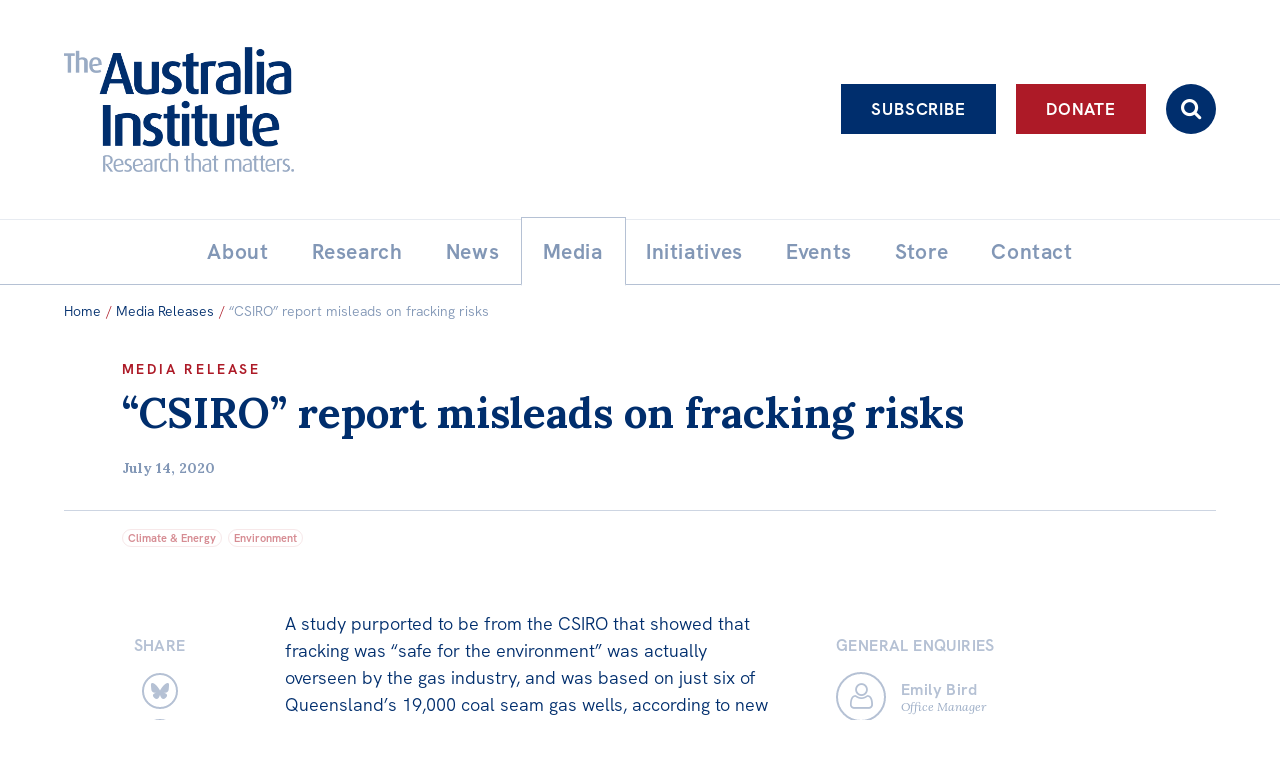

--- FILE ---
content_type: text/html; charset=UTF-8
request_url: https://australiainstitute.org.au/post/csiro-report-misleads-on-fracking-risks/
body_size: 17030
content:

<!doctype html>
<html lang="en-US">
<head>
    <!-- Google Tag Manager -->
    <script>(function(w,d,s,l,i){w[l]=w[l]||[];w[l].push({'gtm.start':new Date().getTime(),event:'gtm.js'});var f=d.getElementsByTagName(s)[0],j=d.createElement(s),dl=l!='dataLayer'?'&l='+l:'';j.async=true;j.src='https://www.googletagmanager.com/gtm.js?id='+i+dl;f.parentNode.insertBefore(j,f);})(window,document,'script','dataLayer','GTM-KTFDGDH5');</script>
    <!-- End Google Tag Manager -->
	<meta charset="UTF-8">
	<meta name="viewport" content="width=device-width, initial-scale=1.0">
	<link rel="profile" href="http://gmpg.org/xfn/11">
	<link rel="pingback" href="https://australiainstitute.org.au/xmlrpc.php">

    
	<meta name='robots' content='index, follow, max-image-preview:large, max-snippet:-1, max-video-preview:-1' />
	<style>img:is([sizes="auto" i], [sizes^="auto," i]) { contain-intrinsic-size: 3000px 1500px }</style>
	
	<!-- This site is optimized with the Yoast SEO Premium plugin v26.7 (Yoast SEO v26.7) - https://yoast.com/wordpress/plugins/seo/ -->
	<title>“CSIRO” report misleads on fracking risks - The Australia Institute</title>
	<link rel="canonical" href="https://australiainstitute.org.au/post/csiro-report-misleads-on-fracking-risks/" />
	<meta property="og:locale" content="en_US" />
	<meta property="og:type" content="article" />
	<meta property="og:title" content="“CSIRO” report misleads on fracking risks" />
	<meta property="og:description" content="A study purported to be from the CSIRO that showed that fracking was “safe for the environment” was actually overseen by the gas industry, and was based" />
	<meta property="og:url" content="https://australiainstitute.org.au/post/csiro-report-misleads-on-fracking-risks/" />
	<meta property="og:site_name" content="The Australia Institute" />
	<meta property="article:publisher" content="https://www.facebook.com/TheAustraliaInstitute/" />
	<meta property="article:published_time" content="2020-07-14T06:57:12+00:00" />
	<meta property="og:image" content="https://australiainstitute.org.au/wp-content/uploads/2021/11/TAI-logo-socials-2021.jpg" />
	<meta property="og:image:width" content="1080" />
	<meta property="og:image:height" content="1080" />
	<meta property="og:image:type" content="image/jpeg" />
	<meta name="author" content="Lukáš Pečinka" />
	<script type="application/ld+json" class="yoast-schema-graph">{"@context":"https://schema.org","@graph":[{"@type":"Article","@id":"https://australiainstitute.org.au/post/csiro-report-misleads-on-fracking-risks/#article","isPartOf":{"@id":"https://australiainstitute.org.au/post/csiro-report-misleads-on-fracking-risks/"},"author":{"name":"Lukáš Pečinka","@id":"https://australiainstitute.org.au/#/schema/person/1c513168763892f05f7352289d785d66"},"headline":"“CSIRO” report misleads on fracking risks","datePublished":"2020-07-14T06:57:12+00:00","mainEntityOfPage":{"@id":"https://australiainstitute.org.au/post/csiro-report-misleads-on-fracking-risks/"},"wordCount":676,"publisher":{"@id":"https://australiainstitute.org.au/#organization"},"articleSection":["Media Releases"],"inLanguage":"en-US"},{"@type":"WebPage","@id":"https://australiainstitute.org.au/post/csiro-report-misleads-on-fracking-risks/","url":"https://australiainstitute.org.au/post/csiro-report-misleads-on-fracking-risks/","name":"“CSIRO” report misleads on fracking risks - The Australia Institute","isPartOf":{"@id":"https://australiainstitute.org.au/#website"},"datePublished":"2020-07-14T06:57:12+00:00","breadcrumb":{"@id":"https://australiainstitute.org.au/post/csiro-report-misleads-on-fracking-risks/#breadcrumb"},"inLanguage":"en-US","potentialAction":[{"@type":"ReadAction","target":["https://australiainstitute.org.au/post/csiro-report-misleads-on-fracking-risks/"]}]},{"@type":"BreadcrumbList","@id":"https://australiainstitute.org.au/post/csiro-report-misleads-on-fracking-risks/#breadcrumb","itemListElement":[{"@type":"ListItem","position":1,"name":"Home","item":"https://australiainstitute.org.au/"},{"@type":"ListItem","position":2,"name":"News &#038; Analysis","item":"https://australiainstitute.org.au/news/"},{"@type":"ListItem","position":3,"name":"“CSIRO” report misleads on fracking risks"}]},{"@type":"WebSite","@id":"https://australiainstitute.org.au/#website","url":"https://australiainstitute.org.au/","name":"The Australia Institute","description":"Research That Matters","publisher":{"@id":"https://australiainstitute.org.au/#organization"},"potentialAction":[{"@type":"SearchAction","target":{"@type":"EntryPoint","urlTemplate":"https://australiainstitute.org.au/?s={search_term_string}"},"query-input":{"@type":"PropertyValueSpecification","valueRequired":true,"valueName":"search_term_string"}}],"inLanguage":"en-US"},{"@type":"Organization","@id":"https://australiainstitute.org.au/#organization","name":"The Australia Institute","url":"https://australiainstitute.org.au/","logo":{"@type":"ImageObject","inLanguage":"en-US","@id":"https://australiainstitute.org.au/#/schema/logo/image/","url":"https://australiainstitute.org.au/wp-content/uploads/2020/12/logo.png","contentUrl":"https://australiainstitute.org.au/wp-content/uploads/2020/12/logo.png","width":800,"height":443,"caption":"The Australia Institute"},"image":{"@id":"https://australiainstitute.org.au/#/schema/logo/image/"},"sameAs":["https://www.facebook.com/TheAustraliaInstitute/","https://x.com/theausinstitute","https://www.instagram.com/theausinstitute/","https://www.youtube.com/channel/UCKOfG5nxZCffjOqOzaTFTcA"]},{"@type":"Person","@id":"https://australiainstitute.org.au/#/schema/person/1c513168763892f05f7352289d785d66","name":"Lukáš Pečinka","image":{"@type":"ImageObject","inLanguage":"en-US","@id":"https://australiainstitute.org.au/#/schema/person/image/","url":"https://secure.gravatar.com/avatar/19dfc3501a557dcb4b00637942e9dd765285fdfa21937f89ed3c9dbf60d52b6f?s=96&d=mm&r=g","contentUrl":"https://secure.gravatar.com/avatar/19dfc3501a557dcb4b00637942e9dd765285fdfa21937f89ed3c9dbf60d52b6f?s=96&d=mm&r=g","caption":"Lukáš Pečinka"}}]}</script>
	<!-- / Yoast SEO Premium plugin. -->


<meta http-equiv="x-dns-prefetch-control" content="on">
<link href="https://app.ecwid.com" rel="preconnect" crossorigin />
<link href="https://ecomm.events" rel="preconnect" crossorigin />
<link href="https://d1q3axnfhmyveb.cloudfront.net" rel="preconnect" crossorigin />
<link href="https://dqzrr9k4bjpzk.cloudfront.net" rel="preconnect" crossorigin />
<link href="https://d1oxsl77a1kjht.cloudfront.net" rel="preconnect" crossorigin>
<link rel="prefetch" href="https://app.ecwid.com/script.js?108053283&data_platform=wporg&lang=en" as="script"/>
<link rel="prerender" href="https://australiainstitute.org.au/store/"/>
<link rel='dns-prefetch' href='//fonts.googleapis.com' />
		<!-- This site uses the Google Analytics by ExactMetrics plugin v8.11.0 - Using Analytics tracking - https://www.exactmetrics.com/ -->
							<script src="//www.googletagmanager.com/gtag/js?id=G-X6ZQF6YY4Q"  data-cfasync="false" data-wpfc-render="false" type="text/javascript" async></script>
			<script data-cfasync="false" data-wpfc-render="false" type="text/javascript">
				var em_version = '8.11.0';
				var em_track_user = true;
				var em_no_track_reason = '';
								var ExactMetricsDefaultLocations = {"page_location":"https:\/\/australiainstitute.org.au\/post\/csiro-report-misleads-on-fracking-risks\/"};
								ExactMetricsDefaultLocations.page_location = window.location.href;
								if ( typeof ExactMetricsPrivacyGuardFilter === 'function' ) {
					var ExactMetricsLocations = (typeof ExactMetricsExcludeQuery === 'object') ? ExactMetricsPrivacyGuardFilter( ExactMetricsExcludeQuery ) : ExactMetricsPrivacyGuardFilter( ExactMetricsDefaultLocations );
				} else {
					var ExactMetricsLocations = (typeof ExactMetricsExcludeQuery === 'object') ? ExactMetricsExcludeQuery : ExactMetricsDefaultLocations;
				}

								var disableStrs = [
										'ga-disable-G-X6ZQF6YY4Q',
									];

				/* Function to detect opted out users */
				function __gtagTrackerIsOptedOut() {
					for (var index = 0; index < disableStrs.length; index++) {
						if (document.cookie.indexOf(disableStrs[index] + '=true') > -1) {
							return true;
						}
					}

					return false;
				}

				/* Disable tracking if the opt-out cookie exists. */
				if (__gtagTrackerIsOptedOut()) {
					for (var index = 0; index < disableStrs.length; index++) {
						window[disableStrs[index]] = true;
					}
				}

				/* Opt-out function */
				function __gtagTrackerOptout() {
					for (var index = 0; index < disableStrs.length; index++) {
						document.cookie = disableStrs[index] + '=true; expires=Thu, 31 Dec 2099 23:59:59 UTC; path=/';
						window[disableStrs[index]] = true;
					}
				}

				if ('undefined' === typeof gaOptout) {
					function gaOptout() {
						__gtagTrackerOptout();
					}
				}
								window.dataLayer = window.dataLayer || [];

				window.ExactMetricsDualTracker = {
					helpers: {},
					trackers: {},
				};
				if (em_track_user) {
					function __gtagDataLayer() {
						dataLayer.push(arguments);
					}

					function __gtagTracker(type, name, parameters) {
						if (!parameters) {
							parameters = {};
						}

						if (parameters.send_to) {
							__gtagDataLayer.apply(null, arguments);
							return;
						}

						if (type === 'event') {
														parameters.send_to = exactmetrics_frontend.v4_id;
							var hookName = name;
							if (typeof parameters['event_category'] !== 'undefined') {
								hookName = parameters['event_category'] + ':' + name;
							}

							if (typeof ExactMetricsDualTracker.trackers[hookName] !== 'undefined') {
								ExactMetricsDualTracker.trackers[hookName](parameters);
							} else {
								__gtagDataLayer('event', name, parameters);
							}
							
						} else {
							__gtagDataLayer.apply(null, arguments);
						}
					}

					__gtagTracker('js', new Date());
					__gtagTracker('set', {
						'developer_id.dNDMyYj': true,
											});
					if ( ExactMetricsLocations.page_location ) {
						__gtagTracker('set', ExactMetricsLocations);
					}
										__gtagTracker('config', 'G-X6ZQF6YY4Q', {"forceSSL":"true","link_attribution":"true","author":"Luk\u00e1\u0161 Pe\u010dinka"} );
										window.gtag = __gtagTracker;										(function () {
						/* https://developers.google.com/analytics/devguides/collection/analyticsjs/ */
						/* ga and __gaTracker compatibility shim. */
						var noopfn = function () {
							return null;
						};
						var newtracker = function () {
							return new Tracker();
						};
						var Tracker = function () {
							return null;
						};
						var p = Tracker.prototype;
						p.get = noopfn;
						p.set = noopfn;
						p.send = function () {
							var args = Array.prototype.slice.call(arguments);
							args.unshift('send');
							__gaTracker.apply(null, args);
						};
						var __gaTracker = function () {
							var len = arguments.length;
							if (len === 0) {
								return;
							}
							var f = arguments[len - 1];
							if (typeof f !== 'object' || f === null || typeof f.hitCallback !== 'function') {
								if ('send' === arguments[0]) {
									var hitConverted, hitObject = false, action;
									if ('event' === arguments[1]) {
										if ('undefined' !== typeof arguments[3]) {
											hitObject = {
												'eventAction': arguments[3],
												'eventCategory': arguments[2],
												'eventLabel': arguments[4],
												'value': arguments[5] ? arguments[5] : 1,
											}
										}
									}
									if ('pageview' === arguments[1]) {
										if ('undefined' !== typeof arguments[2]) {
											hitObject = {
												'eventAction': 'page_view',
												'page_path': arguments[2],
											}
										}
									}
									if (typeof arguments[2] === 'object') {
										hitObject = arguments[2];
									}
									if (typeof arguments[5] === 'object') {
										Object.assign(hitObject, arguments[5]);
									}
									if ('undefined' !== typeof arguments[1].hitType) {
										hitObject = arguments[1];
										if ('pageview' === hitObject.hitType) {
											hitObject.eventAction = 'page_view';
										}
									}
									if (hitObject) {
										action = 'timing' === arguments[1].hitType ? 'timing_complete' : hitObject.eventAction;
										hitConverted = mapArgs(hitObject);
										__gtagTracker('event', action, hitConverted);
									}
								}
								return;
							}

							function mapArgs(args) {
								var arg, hit = {};
								var gaMap = {
									'eventCategory': 'event_category',
									'eventAction': 'event_action',
									'eventLabel': 'event_label',
									'eventValue': 'event_value',
									'nonInteraction': 'non_interaction',
									'timingCategory': 'event_category',
									'timingVar': 'name',
									'timingValue': 'value',
									'timingLabel': 'event_label',
									'page': 'page_path',
									'location': 'page_location',
									'title': 'page_title',
									'referrer' : 'page_referrer',
								};
								for (arg in args) {
																		if (!(!args.hasOwnProperty(arg) || !gaMap.hasOwnProperty(arg))) {
										hit[gaMap[arg]] = args[arg];
									} else {
										hit[arg] = args[arg];
									}
								}
								return hit;
							}

							try {
								f.hitCallback();
							} catch (ex) {
							}
						};
						__gaTracker.create = newtracker;
						__gaTracker.getByName = newtracker;
						__gaTracker.getAll = function () {
							return [];
						};
						__gaTracker.remove = noopfn;
						__gaTracker.loaded = true;
						window['__gaTracker'] = __gaTracker;
					})();
									} else {
										console.log("");
					(function () {
						function __gtagTracker() {
							return null;
						}

						window['__gtagTracker'] = __gtagTracker;
						window['gtag'] = __gtagTracker;
					})();
									}
			</script>
							<!-- / Google Analytics by ExactMetrics -->
		<script type="text/javascript">
/* <![CDATA[ */
window._wpemojiSettings = {"baseUrl":"https:\/\/s.w.org\/images\/core\/emoji\/16.0.1\/72x72\/","ext":".png","svgUrl":"https:\/\/s.w.org\/images\/core\/emoji\/16.0.1\/svg\/","svgExt":".svg","source":{"concatemoji":"https:\/\/australiainstitute.org.au\/wp-includes\/js\/wp-emoji-release.min.js?ver=6.8.3"}};
/*! This file is auto-generated */
!function(s,n){var o,i,e;function c(e){try{var t={supportTests:e,timestamp:(new Date).valueOf()};sessionStorage.setItem(o,JSON.stringify(t))}catch(e){}}function p(e,t,n){e.clearRect(0,0,e.canvas.width,e.canvas.height),e.fillText(t,0,0);var t=new Uint32Array(e.getImageData(0,0,e.canvas.width,e.canvas.height).data),a=(e.clearRect(0,0,e.canvas.width,e.canvas.height),e.fillText(n,0,0),new Uint32Array(e.getImageData(0,0,e.canvas.width,e.canvas.height).data));return t.every(function(e,t){return e===a[t]})}function u(e,t){e.clearRect(0,0,e.canvas.width,e.canvas.height),e.fillText(t,0,0);for(var n=e.getImageData(16,16,1,1),a=0;a<n.data.length;a++)if(0!==n.data[a])return!1;return!0}function f(e,t,n,a){switch(t){case"flag":return n(e,"\ud83c\udff3\ufe0f\u200d\u26a7\ufe0f","\ud83c\udff3\ufe0f\u200b\u26a7\ufe0f")?!1:!n(e,"\ud83c\udde8\ud83c\uddf6","\ud83c\udde8\u200b\ud83c\uddf6")&&!n(e,"\ud83c\udff4\udb40\udc67\udb40\udc62\udb40\udc65\udb40\udc6e\udb40\udc67\udb40\udc7f","\ud83c\udff4\u200b\udb40\udc67\u200b\udb40\udc62\u200b\udb40\udc65\u200b\udb40\udc6e\u200b\udb40\udc67\u200b\udb40\udc7f");case"emoji":return!a(e,"\ud83e\udedf")}return!1}function g(e,t,n,a){var r="undefined"!=typeof WorkerGlobalScope&&self instanceof WorkerGlobalScope?new OffscreenCanvas(300,150):s.createElement("canvas"),o=r.getContext("2d",{willReadFrequently:!0}),i=(o.textBaseline="top",o.font="600 32px Arial",{});return e.forEach(function(e){i[e]=t(o,e,n,a)}),i}function t(e){var t=s.createElement("script");t.src=e,t.defer=!0,s.head.appendChild(t)}"undefined"!=typeof Promise&&(o="wpEmojiSettingsSupports",i=["flag","emoji"],n.supports={everything:!0,everythingExceptFlag:!0},e=new Promise(function(e){s.addEventListener("DOMContentLoaded",e,{once:!0})}),new Promise(function(t){var n=function(){try{var e=JSON.parse(sessionStorage.getItem(o));if("object"==typeof e&&"number"==typeof e.timestamp&&(new Date).valueOf()<e.timestamp+604800&&"object"==typeof e.supportTests)return e.supportTests}catch(e){}return null}();if(!n){if("undefined"!=typeof Worker&&"undefined"!=typeof OffscreenCanvas&&"undefined"!=typeof URL&&URL.createObjectURL&&"undefined"!=typeof Blob)try{var e="postMessage("+g.toString()+"("+[JSON.stringify(i),f.toString(),p.toString(),u.toString()].join(",")+"));",a=new Blob([e],{type:"text/javascript"}),r=new Worker(URL.createObjectURL(a),{name:"wpTestEmojiSupports"});return void(r.onmessage=function(e){c(n=e.data),r.terminate(),t(n)})}catch(e){}c(n=g(i,f,p,u))}t(n)}).then(function(e){for(var t in e)n.supports[t]=e[t],n.supports.everything=n.supports.everything&&n.supports[t],"flag"!==t&&(n.supports.everythingExceptFlag=n.supports.everythingExceptFlag&&n.supports[t]);n.supports.everythingExceptFlag=n.supports.everythingExceptFlag&&!n.supports.flag,n.DOMReady=!1,n.readyCallback=function(){n.DOMReady=!0}}).then(function(){return e}).then(function(){var e;n.supports.everything||(n.readyCallback(),(e=n.source||{}).concatemoji?t(e.concatemoji):e.wpemoji&&e.twemoji&&(t(e.twemoji),t(e.wpemoji)))}))}((window,document),window._wpemojiSettings);
/* ]]> */
</script>
<style id='wp-emoji-styles-inline-css' type='text/css'>

	img.wp-smiley, img.emoji {
		display: inline !important;
		border: none !important;
		box-shadow: none !important;
		height: 1em !important;
		width: 1em !important;
		margin: 0 0.07em !important;
		vertical-align: -0.1em !important;
		background: none !important;
		padding: 0 !important;
	}
</style>
<link rel='stylesheet' id='photoswipe-lib-css' href='https://australiainstitute.org.au/wp-content/plugins/skink-photo-swipe/lib/photoswipe.css?ver=4.2.1.0' type='text/css' media='all' />
<link rel='stylesheet' id='photoswipe-default-skin-css' href='https://australiainstitute.org.au/wp-content/plugins/skink-photo-swipe/lib/default-skin/default-skin.css?ver=4.2.1.0' type='text/css' media='all' />
<link rel='stylesheet' id='ecwid-css-css' href='https://australiainstitute.org.au/wp-content/plugins/ecwid-shopping-cart/css/frontend.css?ver=7.0.5' type='text/css' media='all' />
<link rel='stylesheet' id='podcast-frontend-style-css' href='https://australiainstitute.org.au/wp-content/plugins/podcast-category-extension/css/frontend.css?ver=1.0' type='text/css' media='all' />
<link rel='stylesheet' id='theme-google-fonts-css' href='//fonts.googleapis.com/css2?family=Lora:ital,wght@0,400;0,500;0,600;0,700;1,400;1,500;1,600;1,700&#038;display=swap' type='text/css' media='all' />
<link rel='stylesheet' id='theme-style-css' href='https://australiainstitute.org.au/wp-content/themes/tai-theme/style.css?ver=1768171811' type='text/css' media='all' />
    <script type="text/javascript">document.documentElement.className+=" js";</script>
	<script type="text/javascript" src="https://australiainstitute.org.au/wp-content/plugins/skink-events/js/lib/jstz.min.js?ver=1652420394" id="skink-events-script-timezone-js"></script>
<script type="text/javascript" src="https://australiainstitute.org.au/wp-includes/js/jquery/jquery.min.js?ver=3.7.1" id="jquery-core-js"></script>
<script type="text/javascript" src="https://australiainstitute.org.au/wp-includes/js/jquery/jquery-migrate.min.js?ver=3.4.1" id="jquery-migrate-js"></script>
<script type="text/javascript" src="https://australiainstitute.org.au/wp-content/plugins/exactmetrics-premium/assets/js/frontend-gtag.min.js?ver=8.11.0" id="exactmetrics-frontend-script-js" async="async" data-wp-strategy="async"></script>
<script data-cfasync="false" data-wpfc-render="false" type="text/javascript" id='exactmetrics-frontend-script-js-extra'>/* <![CDATA[ */
var exactmetrics_frontend = {"js_events_tracking":"true","download_extensions":"doc,pdf,ppt,zip,xls,docx,pptx,xlsx,wmf,mp3","inbound_paths":"[{\"path\":\"\\\/go\\\/\",\"label\":\"affiliate\"},{\"path\":\"\\\/recommend\\\/\",\"label\":\"affiliate\"}]","home_url":"https:\/\/australiainstitute.org.au","hash_tracking":"false","v4_id":"G-X6ZQF6YY4Q"};/* ]]> */
</script>
<script type="text/javascript" src="https://australiainstitute.org.au/wp-content/plugins/skink-photo-swipe/lib/photoswipe.min.js?ver=4.2.1.0" id="photoswipe-lib-js"></script>
<script type="text/javascript" src="https://australiainstitute.org.au/wp-content/plugins/skink-photo-swipe/lib/photoswipe-ui-default.min.js?ver=4.2.1.0" id="photoswipe-ui-default-js"></script>
<script type="text/javascript" src="https://australiainstitute.org.au/wp-content/plugins/skink-photo-swipe/js/photoswipe.min.js?ver=4.2.1.0" id="photoswipe-js"></script>
<link rel="https://api.w.org/" href="https://australiainstitute.org.au/wp-json/" /><link rel="alternate" title="JSON" type="application/json" href="https://australiainstitute.org.au/wp-json/wp/v2/posts/10351" /><link rel="alternate" title="oEmbed (JSON)" type="application/json+oembed" href="https://australiainstitute.org.au/wp-json/oembed/1.0/embed?url=https%3A%2F%2Faustraliainstitute.org.au%2Fpost%2Fcsiro-report-misleads-on-fracking-risks%2F" />
<link rel="alternate" title="oEmbed (XML)" type="text/xml+oembed" href="https://australiainstitute.org.au/wp-json/oembed/1.0/embed?url=https%3A%2F%2Faustraliainstitute.org.au%2Fpost%2Fcsiro-report-misleads-on-fracking-risks%2F&#038;format=xml" />
<script data-cfasync="false" data-no-optimize="1" type="text/javascript">
window.ec = window.ec || Object()
window.ec.config = window.ec.config || Object();
window.ec.config.enable_canonical_urls = true;

</script>
        <!--noptimize-->
        <script data-cfasync="false" type="text/javascript">
            window.ec = window.ec || Object();
            window.ec.config = window.ec.config || Object();
            window.ec.config.store_main_page_url = 'https://australiainstitute.org.au/store/';
        </script>
        <!--/noptimize-->
        <link rel="shortcut icon" href="https://australiainstitute.org.au/wp-content/themes/tai-theme/favicon.ico" /><link rel="apple-touch-icon-precomposed" href="https://australiainstitute.org.au/wp-content/themes/tai-theme/apple-touch-icon-precomposed.png">
<link rel="shortcut icon" type="image/x-icon" href="https://australiainstitute.org.au/wp-content/themes/tai-theme/favicon.ico" />
<style>#wpadminbar #wp-admin-bar-site-name>.ab-item:before { content: none !important;}li#wp-admin-bar-site-name a { background: url( "https://australiainstitute.org.au/wp-content/themes/tai-theme/favicon.ico" ) left center/20px no-repeat !important; padding-left: 21px !important; background-size: 20px !important; } li#wp-admin-bar-site-name { margin-left: 5px !important; } li#wp-admin-bar-site-name {} #wp-admin-bar-site-name div a { background: none !important; }
</style><script type="text/javascript">
    function setCookie(name,value,days){if(days){var date = new Date();date.setTime(date.getTime()+(days*24*60*60*1000));var expires = "; expires="+date.toGMTString();}else{var expires = "";}document.cookie = name+"="+value+expires+"; path=/";}
    function readCookie(name) {var nameEQ = name + "=";var ca = document.cookie.split(';');for(var i=0;i < ca.length;i++){var c = ca[i];while (c.charAt(0)==' ') {c = c.substring(1,c.length);}if(c.indexOf(nameEQ) == 0){return c.substring(nameEQ.length,c.length);}}return null;}
    var skinkClientTimezone = readCookie('skink-client-timezone');
    if(!skinkClientTimezone){var timezone = jstz.determine();setCookie('skink-client-timezone', timezone.name());}
</script>
	
    <!-- Meta Pixel Code -->
    <script>
        !function(f,b,e,v,n,t,s)
        {if(f.fbq)return;n=f.fbq=function(){n.callMethod ? n.callMethod.apply(n,arguments) : n.queue.push(arguments)};
            if(!f._fbq)f._fbq=n;n.push=n;n.loaded=!0;n.version='2.0';
            n.queue=[];t=b.createElement(e);t.async=!0;
            t.src=v;s=b.getElementsByTagName(e)[0];
            s.parentNode.insertBefore(t,s)}(window, document, 'script','https://connect.facebook.net/en_US/fbevents.js');
        fbq('init', '1479246232979143');
        fbq('track', 'PageView');
    </script>
    <noscript><img height="1" width="1" style="display:none" src="https://www.facebook.com/tr?id=1479246232979143&ev=PageView&noscript=1"/></noscript>
    <!-- End Meta Pixel Code -->
</head>

<body>
<!-- Google Tag Manager (noscript) -->
<noscript><iframe src="https://www.googletagmanager.com/ns.html?id=GTM-KTFDGDH5" height="0" width="0" style="display:none;visibility:hidden"></iframe></noscript>
<!-- End Google Tag Manager (noscript) -->
<div class="Site" id="summit">
    <header class="SiteHeader " role="banner">
        <input class="Toggle_checkbox Toggle_checkbox-menu" type="checkbox" id="primary-menu-toggle" tabindex="-1"/>
        <div class="Toggle_container Toggle_container-menu">
            <div class="SiteHeader_inner">
                <input class="Toggle_checkbox Toggle_checkbox-search js-searchbarToggle" type="checkbox" id="search-toggle" tabindex="-1"/>
                <div class="Toggle_container Toggle_container-search">
                    <form role="search" method="get" class="SearchFormHeader" action="https://australiainstitute.org.au/" autocomplete="off">
                        <label class="SearchFormHeader_label">
                            <span class="-hideVisually">Search:</span>
                            <input type="search" data-swplive="true" class="SearchFormHeader_input js-searchbarInput" placeholder="Enter your keywords here…" value="" name="s" title="Enter your keywords here…">
                        </label>
                        <button type="submit" class="SearchFormHeader_submit"><i class="i i-search"></i></button>
                    </form>
                </div>

                <div class="SiteHeader_brandingActions">
                    <div class="SiteHeader_brandingWrap">
                        <a tabindex="1" class="SiteHeader_branding -ir" href="https://australiainstitute.org.au/" title="The Australia Institute" rel="home">
                            <h1 class="SiteHeader_title">The Australia Institute</h1>
                        </a>

                        <a class="SiteHeader_Cart btn btn-icon btn-primary" href="/store/"><i class="i i-cart"></i></a>
                        <label class="Toggle_lbl Toggle_lbl-menu SiteHeader_ToggleLbl btn btn-icon btn-menu-" for="primary-menu-toggle" title="Toggle menu" onclick><i class="i i-menu i-xlarge-"></i></label>
                    </div>

                    <div class="SiteHeader_actionBtns">
                        <div class="SiteHeader_actionBtnsInner">
                            <a class="SiteHeader_actionBtn btn btn-ghost btn-white ga-btn-subscribe-header" href="https://nb.australiainstitute.org.au/subscribe">Subscribe</a><a class="SiteHeader_actionBtn btn btn-white ga-btn-donate-header" href="https://nb.australiainstitute.org.au/">Donate</a><label for="search-toggle" class="SiteHeader_actionBtn SiteHeader_actionBtn-search Toggle_lbl Toggle_lbl-search btn btn-icon" onclick><i class="i i-search"></i></label>
                        </div>
                    </div>
                </div>

                <div id="liveBlogBanner"></div>

                <nav class="SiteHeader_navPrimary" role="navigation">
                    <a class="-hideVisually" href="#SiteMain">Skip to content</a>
                    <ul id="menu-primary" class="MenuPrimary -cf"><li id="menu-item-31" class="has-submenu menu-item menu-item-type-post_type menu-item-object-page menu-item-has-children has-item-all has-submenu menu-item-31"><a href="https://australiainstitute.org.au/about/"><span class="MenuPrimary_itemText">About</span></a><ul class="sub-menu"><li id="menu-item-16140" class="menu-item menu-item-type-post_type menu-item-object-page item-all menu-item-16140"><a href="https://australiainstitute.org.au/about/"><span class="MenuPrimary_itemText">About</span></a></li><li id="menu-item-21750" class="menu-item menu-item-type-post_type menu-item-object-page menu-item-21750"><a href="https://australiainstitute.org.au/about/structure/"><span class="MenuPrimary_itemText">Organisational structure</span></a></li><li id="menu-item-69" class="has-submenu menu-item menu-item-type-post_type menu-item-object-page menu-item-has-children has-submenu menu-item-69"><a href="https://australiainstitute.org.au/about/governance/"><span class="MenuPrimary_itemText">Governance</span></a><ul class="sub-menu"><li id="menu-item-15814" class="menu-item menu-item-type-post_type menu-item-object-page menu-item-15814"><a href="https://australiainstitute.org.au/about/governance/annual-reports/"><span class="MenuPrimary_itemText">Annual Reports</span></a></li></ul></li><li id="menu-item-70" class="menu-item menu-item-type-post_type menu-item-object-page menu-item-70"><a href="https://australiainstitute.org.au/about/people/"><span class="MenuPrimary_itemText">People</span></a></li><li id="menu-item-71" class="menu-item menu-item-type-post_type menu-item-object-page menu-item-71"><a href="https://australiainstitute.org.au/about/patrons/"><span class="MenuPrimary_itemText">Patrons</span></a></li><li id="menu-item-16126" class="menu-item menu-item-type-post_type menu-item-object-page menu-item-16126"><a href="https://australiainstitute.org.au/about/consider-leaving-a-bequest-to-the-australia-institute/"><span class="MenuPrimary_itemText">Bequests</span></a></li><li id="menu-item-33" class="menu-item menu-item-type-post_type menu-item-object-page menu-item-33"><a href="https://australiainstitute.org.au/about/jobs/"><span class="MenuPrimary_itemText">Jobs</span></a></li></ul></li><li id="menu-item-37" class="has-submenu menu-item menu-item-type-post_type menu-item-object-page menu-item-has-children has-item-all has-submenu menu-item-37"><a href="https://australiainstitute.org.au/research/"><span class="MenuPrimary_itemText">Research</span></a><ul class="sub-menu"><li id="menu-item-16141" class="menu-item menu-item-type-post_type menu-item-object-page item-all menu-item-16141"><a href="https://australiainstitute.org.au/research/"><span class="MenuPrimary_itemText">Reports</span></a></li><li id="menu-item-26153" class="menu-item menu-item-type-post_type menu-item-object-page menu-item-26153"><a href="https://australiainstitute.org.au/research/factsheets/"><span class="MenuPrimary_itemText">Factsheets</span></a></li><li id="menu-item-39" class="menu-item menu-item-type-post_type menu-item-object-page menu-item-39"><a href="https://australiainstitute.org.au/research/find-an-expert/"><span class="MenuPrimary_itemText">Find an expert</span></a></li></ul></li><li id="menu-item-30" class="has-submenu menu-item menu-item-type-post_type menu-item-object-page current_page_parent menu-item-has-children has-item-all has-submenu menu-item-30"><a href="https://australiainstitute.org.au/news/"><span class="MenuPrimary_itemText">News</span></a><ul class="sub-menu"><li id="menu-item-16139" class="menu-item menu-item-type-post_type menu-item-object-page current_page_parent item-all menu-item-16139"><a href="https://australiainstitute.org.au/news/"><span class="MenuPrimary_itemText">All</span></a></li><li id="menu-item-13402" class="menu-item menu-item-type-taxonomy menu-item-object-category menu-item-13402"><a href="https://australiainstitute.org.au/news/category/articles/"><span class="MenuPrimary_itemText">Articles</span></a></li><li id="menu-item-26611" class="menu-item menu-item-type-custom menu-item-object-custom menu-item-26611"><a href="https://live.australiainstitute.org.au/"><span class="MenuPrimary_itemText">Live Blog</span></a></li><li id="menu-item-43" class="menu-item menu-item-type-taxonomy menu-item-object-category menu-item-43"><a href="https://australiainstitute.org.au/news/category/opinions/"><span class="MenuPrimary_itemText">Opinions</span></a></li><li id="menu-item-18336" class="menu-item menu-item-type-taxonomy menu-item-object-category menu-item-18336"><a href="https://australiainstitute.org.au/news/category/off-the-charts/"><span class="MenuPrimary_itemText">Off the Charts</span></a></li><li id="menu-item-20896" class="menu-item menu-item-type-taxonomy menu-item-object-category menu-item-20896"><a href="https://australiainstitute.org.au/news/category/horacek-cartoon/"><span class="MenuPrimary_itemText">Cartoon</span></a></li><li id="menu-item-44" class="menu-item menu-item-type-taxonomy menu-item-object-category menu-item-44"><a href="https://australiainstitute.org.au/news/category/podcasts/"><span class="MenuPrimary_itemText">Podcasts</span></a></li><li id="menu-item-20048" class="menu-item menu-item-type-taxonomy menu-item-object-category menu-item-20048"><a href="https://australiainstitute.org.au/news/category/newsletter/"><span class="MenuPrimary_itemText">Newsletter</span></a></li></ul></li><li id="menu-item-21727" class="menu-item menu-item-type-taxonomy menu-item-object-category current-post-ancestor current-menu-parent current-post-parent current-menu-ancestor menu-item-21727"><a href="https://australiainstitute.org.au/news/category/media-releases/"><span class="MenuPrimary_itemText">Media</span></a></li><li id="menu-item-15790" class="has-submenu menu-item menu-item-type-post_type menu-item-object-page menu-item-has-children has-item-all has-submenu menu-item-15790"><a href="https://australiainstitute.org.au/initiatives/"><span class="MenuPrimary_itemText">Initiatives</span></a><ul class="sub-menu"><li id="menu-item-16142" class="menu-item menu-item-type-post_type menu-item-object-page item-all menu-item-16142"><a href="https://australiainstitute.org.au/initiatives/"><span class="MenuPrimary_itemText">All</span></a></li><li id="menu-item-15794" class="menu-item menu-item-type-taxonomy menu-item-object-tai_tax_initiative_type menu-item-15794"><a href="https://australiainstitute.org.au/initiatives/type/projects/"><span class="MenuPrimary_itemText">Projects</span></a></li><li id="menu-item-15793" class="menu-item menu-item-type-taxonomy menu-item-object-tai_tax_initiative_type menu-item-15793"><a href="https://australiainstitute.org.au/initiatives/type/petitions/"><span class="MenuPrimary_itemText">Petitions</span></a></li></ul></li><li id="menu-item-15828" class="has-submenu menu-item menu-item-type-post_type menu-item-object-page menu-item-has-children has-item-all has-submenu menu-item-15828"><a href="https://australiainstitute.org.au/events/"><span class="MenuPrimary_itemText">Events</span></a><ul class="sub-menu"><li id="menu-item-16778" class="menu-item menu-item-type-post_type menu-item-object-page item-all menu-item-16778"><a href="https://australiainstitute.org.au/events/"><span class="MenuPrimary_itemText">All</span></a></li><li id="menu-item-16781" class="menu-item menu-item-type-taxonomy menu-item-object-skinkeventcategory menu-item-16781"><a href="https://australiainstitute.org.au/events/politics-in-the-pub/"><span class="MenuPrimary_itemText">Politics in the Pub</span></a></li><li id="menu-item-16780" class="menu-item menu-item-type-taxonomy menu-item-object-skinkeventcategory menu-item-16780"><a href="https://australiainstitute.org.au/events/webinars/"><span class="MenuPrimary_itemText">Webinars</span></a></li><li id="menu-item-21665" class="menu-item menu-item-type-taxonomy menu-item-object-skinkeventcategory menu-item-21665"><a href="https://australiainstitute.org.au/events/australias-biggest-book-club/"><span class="MenuPrimary_itemText">Book Club</span></a></li><li id="menu-item-16783" class="menu-item menu-item-type-post_type menu-item-object-page menu-item-16783"><a href="https://australiainstitute.org.au/events/past-events/"><span class="MenuPrimary_itemText">Past Events</span></a></li></ul></li><li id="menu-item-25373" class="has-submenu menu-item menu-item-type-post_type menu-item-object-page menu-item-has-children has-item-all has-submenu menu-item-25373"><a href="https://australiainstitute.org.au/store/"><span class="MenuPrimary_itemText">Store</span></a><ul class="sub-menu"><li id="menu-item-25375" class="menu-item menu-item-type-post_type menu-item-object-page item-all menu-item-25375"><a href="https://australiainstitute.org.au/store/"><span class="MenuPrimary_itemText">Products</span></a></li><li id="menu-item-25374" class="menu-item menu-item-type-post_type menu-item-object-page menu-item-25374"><a href="https://australiainstitute.org.au/store/australia-institute-press/"><span class="MenuPrimary_itemText">Australia Institute Press</span></a></li></ul></li><li id="menu-item-16183" class="menu-item menu-item-type-custom menu-item-object-custom menu-item-16183"><a href="https://nb.australiainstitute.org.au/contact"><span class="MenuPrimary_itemText">Contact</span></a></li></ul>                </nav>
            </div>
        </div>
    </header>

    <div id="liveBlogBannerMobile"></div>

    <main class="SiteMain" id="SiteMain" role="main">	<article class="Entry">
        		    <header>
    <div class="-wrapL Entry_breadcrumbs">
        <nav class="Breadcrumbs">
    <a href="https://australiainstitute.org.au/" title="Go back to Homepage" class="breadcrumb">Home</a> <span class="breadcrumb breadcrumb-divider">/</span> <a href="https://australiainstitute.org.au/news/category/media-releases/" title="Go back to Media Releases" class="breadcrumb">Media Releases</a> <span class="breadcrumb breadcrumb-divider">/</span> <span class="breadcrumb">“CSIRO” report misleads on fracking risks</span></nav>    </div>

            <div class="Entry_header EntryHeader">
        <div class="EntryHeader_body">
            <div class="EntryHeader_bodyInner">
                <div class="EntryHeader_plain EntryHeader_plainPaddingH -borderBottomLight">
                                                                                    <div class="EntryHeader_category">
                            <ul class="Tags">
                                <li class="Tags_tag -alignBaseline"><a href="https://australiainstitute.org.au/news/category/media-releases/" class="category category-large">Media Release</a></li>                                                            </ul>
                        </div>
                    
                                        
                    <h1 class="title title-large title-serif -posRelative">
                        “CSIRO” report misleads on fracking risks                                            </h1>

                                        <div class="EntryHeader_meta"><span class="meta meta-large"><time datetime="2020-07-14T16:57:12+10:00">July 14, 2020</time></span></div>

                                    </div>

                                                                    <div class="EntryHeader_footer EntryHeader_plainPaddingH">
                        <ul class="Tags">
                            <li class="Tags_tag"><a href="https://australiainstitute.org.au/about/structure/climate-energy/" class="tag tag-red tag-round">Climate &amp; Energy</a></li><li class="Tags_tag"><a href="https://australiainstitute.org.au/about/structure/environment/" class="tag tag-red tag-round">Environment</a></li>                                                                                                                                        </ul>
                    </div>
                            </div>
        </div>

            </div>
</header>        
		<div class="Entry_main EntryMain -wrap -spaceTop25pr -spaceBottom25pr">
            <div class="g g-gutted g-table g-spaced10">
                <div class="c c-3-2_11 c-3-ngr EntryMain_profileCol">
                    
                    <section class="-spaceTop15p">
                        <h1 class="sectionTitle sectionTitle-light -spaceBottom10">Share</h1>
                        
<div style="padding-top: 1px;">
    <!-- AddToAny BEGIN -->
    <div class="a2a_kit a2a_kit_size_32 a2a_default_style IconGrp IconGrp-responsive900">
        <div class="IconGrp_item"><a class="IconGrp_link a2a_button_bluesky -noBorder -circle"><span class="icon icon-small icon-light"><i class="i i-bluesky"></i></span></a></div>
        <div class="IconGrp_item"><a class="IconGrp_link a2a_button_facebook -noBorder -circle"><span class="icon icon-small icon-light"><i class="i i-facebook"></i></span></a></div>
                <div class="IconGrp_item"><a class="IconGrp_link a2a_button_linkedin -noBorder -circle"><span class="icon icon-small icon-light"><i class="i i-linkedin"></i></span></a></div>
        <div class="IconGrp_item"><a class="IconGrp_link a2a_button_twitter -noBorder -circle"><span class="icon icon-small icon-light"><i class="i i-twitter"></i></span></a></div>
        <div class="IconGrp_item"><a class="IconGrp_link a2a_button_email -noBorder -circle"><span class="icon icon-small icon-light"><i class="i i-newsletters"></i></span></a></div>
        <div class="IconGrp_item"><a class="IconGrp_link a2a_button_copy_link -noBorder -circle"><span class="icon icon-small icon-light"><i class="i i-link"></i></span></a></div>
        <div class="IconGrp_item"><a class="IconGrp_link a2a_dd -noBorder -circle" href="https://www.addtoany.com/share"><span class="icon icon-small icon-light"><i class="i i-plus"></i></span></a></div>
    </div>
    <script type="text/javascript">
        var a2a_config = a2a_config || {};
        a2a_config.prioritize = ['twitter', 'bluesky', 'facebook', 'linkedin', 'email', 'copy_link', 'mastodon', 'reddit', 'whatsapp', 'facebook_messenger', 'snapchat', 'telegram', 'viber', 'wechat', 'microsoft_teams', 'skype', 'google_gmail', 'outlook_com', 'yahoo_mail', 'sms', 'wordpress', 'trello', 'evernote', 'flipboard', 'instapaper', 'pocket',];
    </script>
    <script async src="https://static.addtoany.com/menu/page.js"></script>
    <!-- AddToAny END -->
</div>                    </section>
                </div><div class="c c-3-5_11 c-top">
                    <div class="-resetFirstMargin">
                        
                        
                                                
                        
                        
                        
                                                                                                    <section class="-typo -cf">
                                                                <p>A study purported to be from the CSIRO that showed that fracking was “safe for the environment” was actually overseen by the gas industry, and was based on just six of Queensland’s 19,000 coal seam gas wells, according to new analysis by The Australia Institute.</p>
<p>The report was published by the Gas Industry Social and Environmental Research Alliance (GISERA) but was presented by the industry and Federal Resource Minister Keith Pitt as “<em>CSIRO report confirms CSG fracking is safe for the environment”</em>.</p>
<p>GISERA is an <a href="https://gisera.csiro.au/wp-content/uploads/2019/03/Deed-of-Accession-and-Amendment.pdf">alliance</a> of fracking companies, including Santos, Origin Energy, Shell, China National Offshore Oil Corporation and Tokyo Gas, and the CSIRO.</p>
<p><strong>Key findings:</strong></p>
<ul>
<li>Australia Institute analysis found that while the      GISERA research may be able to provide data about fracking activities at      the six Origin Energy wells examined in the research over a six month      period, it says nothing about the wider population (99.97%) of wells of      Coal Seam Gas (CSG) wells in QLD or even about those six wells before or      after that period. That is because:</li>
</ul>
<ul>
<li>The selection of the      sites was effectively outsourced to the target company (Origin Energy) and      as such is subject to potential selection bias.</li>
<li>Even if the wells were      randomly selected, the small sample of wells studied means that it would      have little chance of finding serious cases of contamination and a has a      40% margin of error to its findings. </li>
<li>The research itself      acknowledges the design of the study was specific to activity being      carried out at those 6 wells.</li>
</ul>
<p>The report highlights the perils of industry funding and overseeing research into its own activities.</p>
<p><strong>Key issues include:</strong></p>
<ul>
<li>Gas companies Santos and APLNG (led by Origin) paid 75      percent of the $2.26 million research budget of the GISERA air water and      soil fracking impacts research. </li>
<li>Gas industry executives make up almost half of the      National Research Management Committee (NRMC) and around 30% of the      Queensland Regional Research Advisory Committee (RCAC). These committees      oversee the design the methodology and the research.</li>
<li>GISERA’s conflict of interest policy is inadequate for      managing the conflict of interest with proponent companies, requiring only      that they self-evaluate and discuss any issues with the GISERA Director.</li>
</ul>
<p>The concerns have been echoed by leading scientists.</p>
<p>“It is particularly concerning that the gas industry, through GISERA, has influence over the communication of the results,” <strong>said Professor Penny Sackett, Former Chief Scientist for Australia.</strong></p>
<p>“The GISERA media release frames the research as finding “little or no impacts” of fracking, while the reports themselves do not use this language. In fact, the reports emphasise that the results are not representative or scalable for QLD CSG operations as a whole, and express concern about significant adverse effects associated with potential spills of fracking fluids,” Professor Sackett said.</p>
<p>“What the GISERA research shows is that no short-term environmental problems were found at six sites chosen by the operator. It says nothing about either the long-term risks at those sites or the safety of the other sites among the 19,000 operated,” <strong>said Professor Ian Lowe of Griffith University.</strong></p>
<p>“GISERA should publicly correct the inaccurate claim of Minister Pitt’s media release that the <em>‘CSIRO report confirms fracking is safe for the environment’</em>.</p>
<p>“The credibility of GISERA is fatally compromised by having gas company executives on its research management committees. The way GISERA operates does not pass the pub test,” Professor Lowe said.</p>
<p>“Our research demonstrates why it is simply not good enough to have the fracking industry funding and overseeing investigations into its own impacts,” <strong>said Mark Ogge, principal adviser at the Australia Institute.</strong></p>
<p>“If the asbestos industry funded research into the health impacts of its products and had James Hardy executives involved in designing the methodology and overseeing the research it would not be considered credible. This is no different.</p>
<p>“The CSIRO has built a global reputation for independent and impartial science. It should reconsider lending its brand to this kind of compromised research.”</p>
<p><em>The analysis of GISERA air, water and soil fracking report, by Mark Ogge, principal advisor at the Australia Institute can be found <a href="https://tai.org.au/content/csir-who-closer-look-recent-research-coal-seam-gas-environmental-impacts">here.</a></em></p>

                                                            </section>

                            <section>
                            <!-- Accordion content -->
                                                                                    </section>
                        
                        
                                                                                                        
                                                                            <section class="-spaceTop25 -resetLastPadding -resetLastBorder -resetLastMargin">
                                <h1 class="sectionTitle -spaceBottom15">Related research</h1>
                                                                    <div class="-spaceBottom10p -borderBottomLighter -spaceBottom10">
                                        <p>
                                            <a href="https://australiainstitute.org.au/report/csirwho-a-closer-look-at-recent-research-on-coal-seam-gas-environmental-impacts/" class="Media Media-spaced -plainLink">
                                                <span class="Media_figure"><span class="icon"><i class="i i-arrRight"></i></span></span>
                                                <span class="Media_body actionBtnText -noTextTransform">CSIR…who? A closer look at recent research on coal seam gas environmental impacts</span>
                                            </a>
                                        </p>

                                                                                    <p>
                                                <a href="https://australiainstitute.org.au/wp-content/uploads/2020/12/P907-GISERA-air-water-soil-WEB.pdf" class="Media Media-spaced -plainLink" target="_blank">
                                                    <span class="Media_figure"><span class="icon"><i class="i i-pdf"></i></span></span>
                                                    <span class="Media_body actionBtnText">Full report</span>
                                                </a>
                                            </p>
                                                                            </div>
                                                            </section>
                        
                        
                    </div>
                </div><div class="c c-3-4_11">
                    <div>
                        
                                                                                                        
                                                    <section class="-spaceTop15p">
                                <h1 class="sectionTitle sectionTitle-light -spaceBottom10">General Enquiries</h1>
                                
    <p>
        <span class="Item Media Media-spaced">
            <span class="Media_figure"><span class="icon icon-light"><i class="i i-user"></i></span></span>
            <span class="Media_body">
                <span class="actionBtnText actionBtnText-light -noTextTransform -block">Emily Bird</span>

                                    <span class="Item_contactSubtitle role role-small role-light -block">Office Manager</span>
                            </span>
        </span>
    </p>

    <p>
        <a href="tel:+61261300530" class="Media Media-spaced -plainLink">
            <span class="Media_figure"><span class="icon icon-light"><i class="i i-phone"></i></span></span>
            <span class="Media_body">
                <span class="actionBtnText actionBtnText-light">02 6130 0530</span>
            </span>
        </a>
    </p>

    <p>
        <a href="mailto:mail@australiainstitute.org.au" class="Media Media-spaced -plainLink">
            <span class="Media_figure"><span class="icon icon-light""><i class="i i-email"></i></span></span>
            <span class="Media_body">
                <span class="actionBtnText actionBtnText-light -noTextTransform">mail@australiainstitute.org.au</span>
            </span>
        </a>
    </p>
                            </section>

                            <section class="-spaceTop25">
                                <h1 class="sectionTitle sectionTitle-light -spaceBottom10">Media Enquiries</h1>
                                
    <p>
        <span class="Item Media Media-spaced">
            <span class="Media_figure"><span class="icon icon-light"><i class="i i-user"></i></span></span>
            <span class="Media_body">
                <span class="actionBtnText actionBtnText-light -noTextTransform -block">Glenn Connley</span>

                                    <span class="Item_contactSubtitle role role-small role-light -block">Senior Media Advisor</span>
                            </span>
        </span>
    </p>

    <p>
        <a href="tel:+61457974636" class="Media Media-spaced -plainLink">
            <span class="Media_figure"><span class="icon icon-light"><i class="i i-phone"></i></span></span>
            <span class="Media_body">
                <span class="actionBtnText actionBtnText-light">0457 974 636</span>
            </span>
        </a>
    </p>

    <p>
        <a href="mailto:glenn.connley@australiainstitute.org.au" class="Media Media-spaced -plainLink">
            <span class="Media_figure"><span class="icon icon-light""><i class="i i-email"></i></span></span>
            <span class="Media_body">
                <span class="actionBtnText actionBtnText-light -noTextTransform">glenn.connley@australiainstitute.org.au</span>
            </span>
        </a>
    </p>
                            </section>
                        
                                                                            <section class="-spaceTop25">
                                <h1 class="sectionTitle sectionTitle-light -spaceBottom10">RSS Feed</h1>
                                <p>
                                    <a href="https://australiainstitute.org.au/news/category/media-releases/feed/" class="Media Media-spaced -plainLink" target="_blank">
                                        <span class="Media_figure"><span class="icon icon-light"><i class="i i-rss"></i></span></span>
                                        <span class="Media_body"><span class="actionBtnText actionBtnText-light">Media Releases</span></span>
                                    </a>
                                </p>
                            </section>
                                            </div>
                </div>
            </div>
        </div>

        	</article>
    </main>

        <footer class="SiteFooter" role="contentinfo">
        <div class="SiteFooter_signup">
            <div class="-wrap -spaceTop25pr -spaceBottom25pr">
                <div class="SiteFooter_signupInner">
                    <div class="SiteFooter_signupText"><div class="SiteFooter_signupTextInner">Support us in delivering high impact research for a better Australia</div></div>
                                            <div class="SiteFooter_signupBtn">
                            <a class="btn btn-white btn-ghost btn-thick ga-btn-subscribe-footer" href="https://nb.australiainstitute.org.au/subscribe">Subscribe</a>                        </div>
                                    </div>
            </div>
        </div>
        <div class="SiteFooter_footer">
            <div class="-wrapL -spaceTop25pr -spaceBottom25pr">
                <div class="SiteFooter_main">
                    <div class="SiteFooter_content">
                        <ul class="SiteFooter_socials IconGrp -inlineBlock -alignTop">
<li class="IconGrp_item"><a class="IconGrp_link btn btn-icon btn-icon-small btn-bg-bluesky" href="https://bsky.app/profile/australiainstitute.org.au" title="Follow us on Bluesky" target="_blank"><i class="i i-bluesky"></i></a></li>
<li class="IconGrp_item"><a class="IconGrp_link btn btn-icon btn-icon-small btn-bg-twitter" href="https://x.com/theausinstitute" title="Follow us on X" target="_blank"><i class="i i-twitter"></i></a></li>
<li class="IconGrp_item"><a class="IconGrp_link btn btn-icon btn-icon-small btn-bg-facebook" href="https://www.facebook.com/TheAustraliaInstitute/" title="Follow us on Facebook" target="_blank"><i class="i i-facebook"></i></a></li>
<li class="IconGrp_item"><a class="IconGrp_link btn btn-icon btn-icon-small btn-bg-instagram" href="https://www.instagram.com/theausinstitute/" title="Follow us on Instagram" target="_blank"><i class="i i-instagram"></i></a></li>
<li class="IconGrp_item"><a class="IconGrp_link btn btn-icon btn-icon-small btn-bg-youtube" href="https://www.youtube.com/channel/UCKOfG5nxZCffjOqOzaTFTcA" title="Follow us on YouTube" target="_blank"><i class="i i-youtube"></i></a></li>
<li class="IconGrp_item"><a class="IconGrp_link btn btn-icon btn-icon-small btn-bg-tiktok" href="https://www.tiktok.com/@theausinstitute" title="Follow us on TikTok" target="_blank"><i class="i i-tiktok"></i></a></li>
<li class="IconGrp_item"><a class="IconGrp_link btn btn-icon btn-icon-small btn-bg-linkedin" href="https://www.linkedin.com/company/the-australia-institute" title="Follow us on LinkedIn" target="_blank"><i class="i i-linkedin"></i></a></li>
<li class="IconGrp_item"><a class="IconGrp_link btn btn-icon btn-icon-small btn-bg-rss" href="/rss-feeds/" title="Follow us on RSS"><i class="i i-rss"></i></a></li>
<li class="IconGrp_item"><a class="IconGrp_link btn btn-icon btn-icon-small btn-bg-podcasts" href="/media/category/podcasts/" title="Follow us on Podcasts"><i class="i i-podcasts"></i></a></li>
<li class="IconGrp_item"><a class="IconGrp_link btn btn-icon btn-icon-small btn-bg-newsletters" href="https://nb.australiainstitute.org.au/subscribe" title="Follow us on Newsletters"><i class="i i-newsletters"></i></a></li></ul>
                                                    <nav class="SiteFooter_menu">
                                <h1 class="-hideVisually">Footer menu</h1>
                                <ul id="menu-footer" class="MenuH MenuH-left MenuH-blue MenuH-smaller"><li id="menu-item-12" class="MenuH_item menuHItem"><a rel="privacy-policy" href="https://australiainstitute.org.au/privacy/">Privacy Policy</a></li><li id="menu-item-13406" class="MenuH_item menuHItem"><a href="https://australiainstitute.org.au/sitemap/">Sitemap</a></li><li id="menu-item-17441" class="MenuH_item menuHItem"><a href="https://australiainstitute.org.au/rss-feeds/">RSS Feeds</a></li><li id="menu-item-25306" class="MenuH_item menuHItem"><a href="https://australiainstitute.org.au/store/">Store</a></li></ul>                            </nav>
                        						
                        <p>Authorised by Ebony Bennett, The Australia Institute, Level 1, 113 Canberra Avenue, Griffith ACT 2603.</p>                        <p>The Australia Institute recognises the ancestral connections and custodianship of Traditional Owners throughout Australia. We pay respect to Aboriginal and Torres Strait Islander cultures and to Elders past and present.</p>                    </div>

                                            <div class="SiteFooter_charityTick">
                            <a class="SiteFooter_charityTickLink -ir -hoverScale" href="https://www.acnc.gov.au/charity/charities/fd5078d6-2daf-e811-a963-000d3ad24077/profile" target="_blank">Registered Charity</a>
                        </div>
                                    </div>

                <div class="SiteFooter_colophon -spaceTop25r">
                    <div class="SiteFooter_colophonInner">
                        <div class="SiteFooter_copyright"><p>©1994–2026 The Australia Institute</p>
</div>                        <div class="SiteFooter_tagline">We change minds.</div>                    </div>
                </div>
            </div>
        </div>
    </footer>
</div>

<script type="speculationrules">
{"prefetch":[{"source":"document","where":{"and":[{"href_matches":"\/*"},{"not":{"href_matches":["\/wp-*.php","\/wp-admin\/*","\/wp-content\/uploads\/*","\/wp-content\/*","\/wp-content\/plugins\/*","\/wp-content\/themes\/tai-theme\/*","\/*\\?(.+)"]}},{"not":{"selector_matches":"a[rel~=\"nofollow\"]"}},{"not":{"selector_matches":".no-prefetch, .no-prefetch a"}}]},"eagerness":"conservative"}]}
</script>
<!-- YouTube Feeds JS -->
<script type="text/javascript">

</script>
<script type="text/javascript">
/* <![CDATA[ */
	var relevanssi_rt_regex = /(&|\?)_(rt|rt_nonce)=(\w+)/g
	var newUrl = window.location.search.replace(relevanssi_rt_regex, '')
	if (newUrl.substr(0, 1) == '&') {
		newUrl = '?' + newUrl.substr(1)
	}
	history.replaceState(null, null, window.location.pathname + newUrl + window.location.hash)
/* ]]> */
</script>
<div class="pswp" tabindex="-1" role="dialog" aria-hidden="true">
    <div class="pswp__bg"></div>
    <div class="pswp__scroll-wrap">
        <div class="pswp__container">
            <div class="pswp__item"></div>
            <div class="pswp__item"></div>
            <div class="pswp__item"></div>
        </div>
        <div class="pswp__ui pswp__ui--hidden">
            <div class="pswp__top-bar">
                <div class="pswp__counter"></div>
                <button class="pswp__button pswp__button--close" title="Close (Esc)"></button>
                <button class="pswp__button pswp__button--fs" title="Toggle fullscreen"></button>
                <button class="pswp__button pswp__button--zoom" title="Zoom in/out"></button>
                <div class="pswp__preloader">
                    <div class="pswp__preloader__icn">
                      <div class="pswp__preloader__cut">
                        <div class="pswp__preloader__donut"></div>
                      </div>
                    </div>
                </div>
            </div>
            <button class="pswp__button pswp__button--arrow--left" title="Previous (arrow left)">
            </button>
            <button class="pswp__button pswp__button--arrow--right" title="Next (arrow right)">
            </button>
            <div class="pswp__caption">
                <div class="pswp__caption__center"></div>
            </div>
        </div>
    </div>
</div><script type="text/javascript">
		/* ExactMetrics Scroll Tracking */
		if ( typeof(jQuery) !== 'undefined' ) {
		jQuery( document ).ready(function(){
		function exactmetrics_scroll_tracking_load() {
		if ( ( typeof(__gaTracker) !== 'undefined' && __gaTracker && __gaTracker.hasOwnProperty( "loaded" ) && __gaTracker.loaded == true ) || ( typeof(__gtagTracker) !== 'undefined' && __gtagTracker ) ) {
		(function(factory) {
		factory(jQuery);
		}(function($) {

		/* Scroll Depth */
		"use strict";
		var defaults = {
		percentage: true
		};

		var $window = $(window),
		cache = [],
		scrollEventBound = false,
		lastPixelDepth = 0;

		/*
		* Plugin
		*/

		$.scrollDepth = function(options) {

		var startTime = +new Date();

		options = $.extend({}, defaults, options);

		/*
		* Functions
		*/

		function sendEvent(action, label, scrollDistance, timing) {
		if ( 'undefined' === typeof ExactMetricsObject || 'undefined' === typeof ExactMetricsObject.sendEvent ) {
		return;
		}
			var paramName = action.toLowerCase();
	var fieldsArray = {
	send_to: 'G-X6ZQF6YY4Q',
	non_interaction: true
	};
	fieldsArray[paramName] = label;

	if (arguments.length > 3) {
	fieldsArray.scroll_timing = timing
	ExactMetricsObject.sendEvent('event', 'scroll_depth', fieldsArray);
	} else {
	ExactMetricsObject.sendEvent('event', 'scroll_depth', fieldsArray);
	}
			}

		function calculateMarks(docHeight) {
		return {
		'25%' : parseInt(docHeight * 0.25, 10),
		'50%' : parseInt(docHeight * 0.50, 10),
		'75%' : parseInt(docHeight * 0.75, 10),
		/* Cushion to trigger 100% event in iOS */
		'100%': docHeight - 5
		};
		}

		function checkMarks(marks, scrollDistance, timing) {
		/* Check each active mark */
		$.each(marks, function(key, val) {
		if ( $.inArray(key, cache) === -1 && scrollDistance >= val ) {
		sendEvent('Percentage', key, scrollDistance, timing);
		cache.push(key);
		}
		});
		}

		function rounded(scrollDistance) {
		/* Returns String */
		return (Math.floor(scrollDistance/250) * 250).toString();
		}

		function init() {
		bindScrollDepth();
		}

		/*
		* Public Methods
		*/

		/* Reset Scroll Depth with the originally initialized options */
		$.scrollDepth.reset = function() {
		cache = [];
		lastPixelDepth = 0;
		$window.off('scroll.scrollDepth');
		bindScrollDepth();
		};

		/* Add DOM elements to be tracked */
		$.scrollDepth.addElements = function(elems) {

		if (typeof elems == "undefined" || !$.isArray(elems)) {
		return;
		}

		$.merge(options.elements, elems);

		/* If scroll event has been unbound from window, rebind */
		if (!scrollEventBound) {
		bindScrollDepth();
		}

		};

		/* Remove DOM elements currently tracked */
		$.scrollDepth.removeElements = function(elems) {

		if (typeof elems == "undefined" || !$.isArray(elems)) {
		return;
		}

		$.each(elems, function(index, elem) {

		var inElementsArray = $.inArray(elem, options.elements);
		var inCacheArray = $.inArray(elem, cache);

		if (inElementsArray != -1) {
		options.elements.splice(inElementsArray, 1);
		}

		if (inCacheArray != -1) {
		cache.splice(inCacheArray, 1);
		}

		});

		};

		/*
		* Throttle function borrowed from:
		* Underscore.js 1.5.2
		* http://underscorejs.org
		* (c) 2009-2013 Jeremy Ashkenas, DocumentCloud and Investigative Reporters & Editors
		* Underscore may be freely distributed under the MIT license.
		*/

		function throttle(func, wait) {
		var context, args, result;
		var timeout = null;
		var previous = 0;
		var later = function() {
		previous = new Date;
		timeout = null;
		result = func.apply(context, args);
		};
		return function() {
		var now = new Date;
		if (!previous) previous = now;
		var remaining = wait - (now - previous);
		context = this;
		args = arguments;
		if (remaining <= 0) {
		clearTimeout(timeout);
		timeout = null;
		previous = now;
		result = func.apply(context, args);
		} else if (!timeout) {
		timeout = setTimeout(later, remaining);
		}
		return result;
		};
		}

		/*
		* Scroll Event
		*/

		function bindScrollDepth() {

		scrollEventBound = true;

		$window.on('scroll.scrollDepth', throttle(function() {
		/*
		* We calculate document and window height on each scroll event to
		* account for dynamic DOM changes.
		*/

		var docHeight = $(document).height(),
		winHeight = window.innerHeight ? window.innerHeight : $window.height(),
		scrollDistance = $window.scrollTop() + winHeight,

		/* Recalculate percentage marks */
		marks = calculateMarks(docHeight),

		/* Timing */
		timing = +new Date - startTime;

		checkMarks(marks, scrollDistance, timing);
		}, 500));

		}

		init();
		};

		/* UMD export */
		return $.scrollDepth;

		}));

		jQuery.scrollDepth();
		} else {
		setTimeout(exactmetrics_scroll_tracking_load, 200);
		}
		}
		exactmetrics_scroll_tracking_load();
		});
		}
		/* End ExactMetrics Scroll Tracking */
			/* ExactMetrics Conversion Event */
	jQuery(document).ready(function() {
		jQuery('a[data-mi-conversion-event]')
			.off('click.exactmetricsConversion')
			.on('click.exactmetricsConversion', function() {
				if ( typeof(__gtagTracker) !== 'undefined' && __gtagTracker ) {
					var $link = jQuery(this);
					var eventName = $link.attr('data-mi-event-name');
					if ( typeof eventName === 'undefined' || ! eventName ) {
						// Fallback to first word of the <a> tag, lowercase, strip html
						var text = $link.text().trim();
						text = text.replace(/(<([^>]+)>)/gi, '').toLowerCase();
						var firstWord = text.split(/\s+/)[0] || '';

						if ( firstWord ) {
							eventName = 'click-' + firstWord;
						} else {
							eventName = $link.parent().hasClass('wp-block-image') ? 'image-click' : 'button-click';
						}
					}
					__gtagTracker('event', 'mi-' + eventName);
				}
			});
	});
	/* End ExactMetrics Conversion Event */
	
</script><script type="text/javascript" src="https://australiainstitute.org.au/wp-content/plugins/tai-general/js/frontend.min.js?ver=1768171811" id="tai_general-script-frontend-js"></script>
<script type="text/javascript" id="ecwid-frontend-js-js-extra">
/* <![CDATA[ */
var ecwidParams = {"useJsApiToOpenStoreCategoriesPages":"","storeId":"108053283"};
/* ]]> */
</script>
<script type="text/javascript" src="https://australiainstitute.org.au/wp-content/plugins/ecwid-shopping-cart/js/frontend.js?ver=7.0.5" id="ecwid-frontend-js-js"></script>
<script type="text/javascript" src="https://australiainstitute.org.au/wp-content/themes/tai-theme/js/frontend.min.js?ver=1768171811" id="theme-frontend-js"></script>
	<script type="text/javascript">if (!(('ontouchstart' in window)||(navigator.MaxTouchPoints>0)||(navigator.msMaxTouchPoints>0))){document.documentElement.className+=" nt";}</script>
	<script>(function(){function c(){var b=a.contentDocument||a.contentWindow.document;if(b){var d=b.createElement('script');d.innerHTML="window.__CF$cv$params={r:'9bdca84ba9863401',t:'MTc2ODM4ODcxNy4wMDAwMDA='};var a=document.createElement('script');a.nonce='';a.src='/cdn-cgi/challenge-platform/scripts/jsd/main.js';document.getElementsByTagName('head')[0].appendChild(a);";b.getElementsByTagName('head')[0].appendChild(d)}}if(document.body){var a=document.createElement('iframe');a.height=1;a.width=1;a.style.position='absolute';a.style.top=0;a.style.left=0;a.style.border='none';a.style.visibility='hidden';document.body.appendChild(a);if('loading'!==document.readyState)c();else if(window.addEventListener)document.addEventListener('DOMContentLoaded',c);else{var e=document.onreadystatechange||function(){};document.onreadystatechange=function(b){e(b);'loading'!==document.readyState&&(document.onreadystatechange=e,c())}}}})();</script></body>
</html>